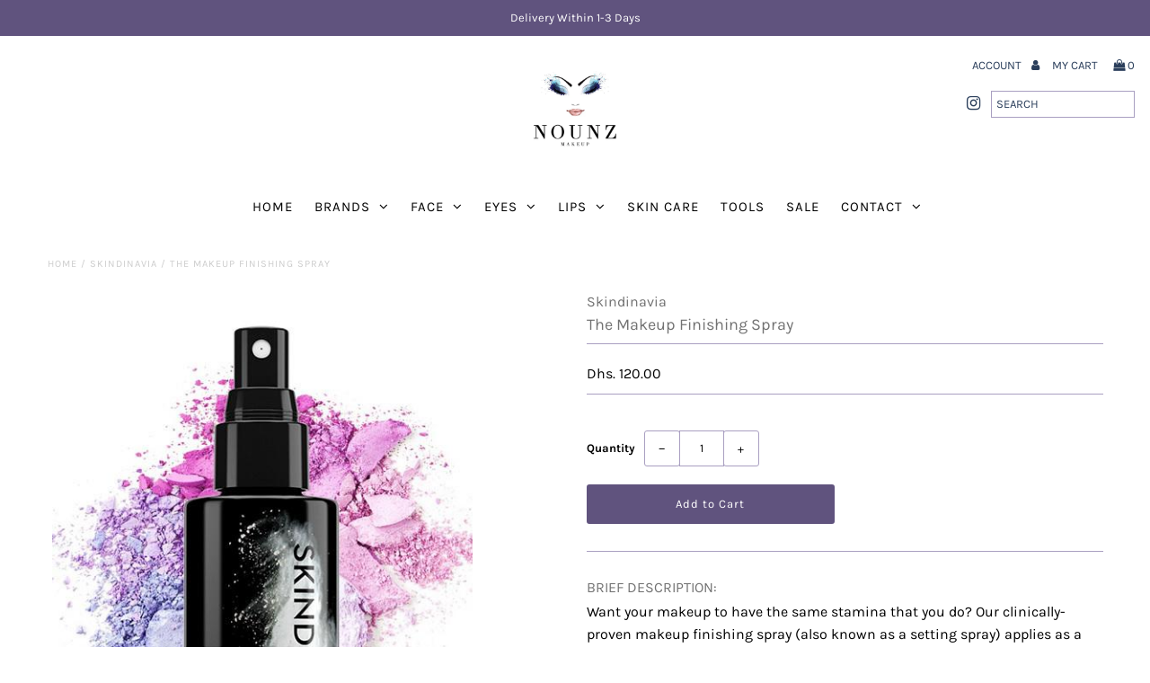

--- FILE ---
content_type: text/html; charset=utf-8
request_url: https://nounmakeup.com/products/the-makeup-finishing-spray
body_size: 16854
content:
<!DOCTYPE html>
<!--[if lt IE 7 ]><html class="ie ie6" lang="en"> <![endif]-->
<!--[if IE 7 ]><html class="ie ie7" lang="en"> <![endif]-->
<!--[if IE 8 ]><html class="ie ie8" lang="en"> <![endif]-->
<!--[if (gte IE 9)|!(IE)]><!--><html lang="en" class="no-js"> <!--<![endif]-->
<head>
  <meta charset="utf-8" />

  <!-- Add any tracking or verification meta content below this line -->
  <!-- Facebook or Google Analytics tracking should be placed in your Online store > Preferences and not your theme -->

  <!-- Meta content
================================================== -->

  <title>
    The Makeup Finishing Spray &ndash; nounmakeup
  </title>
  
  <meta name="description" content="BRIEF DESCRIPTION: Want your makeup to have the same stamina that you do? Our clinically-proven makeup finishing spray (also known as a setting spray) applies as a lightweight, breathable fine mist to set liquid and powder makeup and hold it in place for 16+ hours! MAKEUP SETTING SPRAY: Our makeup setting spray boasts " />
  
  <link rel="canonical" href="https://nounmakeup.com/products/the-makeup-finishing-spray" />

  

<meta property="og:type" content="product">
<meta property="og:title" content="The Makeup Finishing Spray">
<meta property="og:url" content="https://nounmakeup.com/products/the-makeup-finishing-spray">
<meta property="og:description" content="

BRIEF DESCRIPTION:

Want your makeup to have the same stamina that you do? Our clinically-proven makeup finishing spray (also known as a setting spray) applies as a lightweight, breathable fine mist to set liquid and powder makeup and hold it in place for 16+ hours!



MAKEUP SETTING SPRAY:

Our makeup setting spray boasts the ultimate extreme long wear set and hold with our patented slow release encapsulation formula that promises a finished look that doesn&#39;t compromise.



BEST MAKEUP FINISHING SPRAY:

The finishing spray originator and innovator, our Makeup Finishing Spray is a staple on Hollywood sets. Rest assured, this award-winning formula is one you can trust.
">

<meta property="og:image" content="http://nounmakeup.com/cdn/shop/products/setting-sprays-3__41603.1531422883.500.750_grande.jpg?v=1658156897">
<meta property="og:image:secure_url" content="https://nounmakeup.com/cdn/shop/products/setting-sprays-3__41603.1531422883.500.750_grande.jpg?v=1658156897">

<meta property="og:price:amount" content="120.00">
<meta property="og:price:currency" content="AED">

<meta property="og:site_name" content="nounmakeup">



<meta name="twitter:card" content="summary">


<meta name="twitter:site" content="@">


<meta name="twitter:title" content="The Makeup Finishing Spray">
<meta name="twitter:description" content="

BRIEF DESCRIPTION:

Want your makeup to have the same stamina that you do? Our clinically-proven makeup finishing spray (also known as a setting spray) applies as a lightweight, breathable fine mist">
<meta name="twitter:image" content="https://nounmakeup.com/cdn/shop/products/setting-sprays-3__41603.1531422883.500.750_large.jpg?v=1658156897">
<meta name="twitter:image:width" content="480">
<meta name="twitter:image:height" content="480">


  <!-- CSS
================================================== -->

  <link href="//nounmakeup.com/cdn/shop/t/3/assets/stylesheet.css?v=135531234589216909471759332628" rel="stylesheet" type="text/css" media="all" />
  <link href="//nounmakeup.com/cdn/shop/t/3/assets/font-awesome.css?v=98795270751561101151658225025" rel="stylesheet" type="text/css" media="all" />
  <link href="//nounmakeup.com/cdn/shop/t/3/assets/queries.css?v=174376438900035016401658422555" rel="stylesheet" type="text/css" media="all" />

  <!-- Typography
================================================== -->

    
    
  
  
  

  
  

  
    
  
  
     

  
     

  
    

  
       

  
    
  
  
  
  
  
  
  
  
      

  
   
  
  
     
  
  
      

  
   

  
   

  
   

  <!-- JS
================================================== -->

  <script src="//ajax.googleapis.com/ajax/libs/jquery/2.2.4/jquery.min.js" type="text/javascript"></script>
  <script src="//nounmakeup.com/cdn/shop/t/3/assets/eventemitter3.min.js?v=27939738353326123541669736403" type="text/javascript"></script>
<script src="//nounmakeup.com/cdn/shop/t/3/assets/theme.js?v=40737159406221353441699281939" type="text/javascript"></script>
  <script src="//nounmakeup.com/cdn/shopifycloud/storefront/assets/themes_support/option_selection-b017cd28.js" type="text/javascript"></script>
  <script src="//nounmakeup.com/cdn/shop/t/3/assets/jquery.fs.shifter.js?v=49917305197206640071658225024" type="text/javascript"></script>
  
  <meta name="viewport" content="width=device-width, initial-scale=1, maximum-scale=1, user-scalable=no">

  <!-- Favicons
================================================== -->

  <link rel="shortcut icon" href="//nounmakeup.com/cdn/shop/t/3/assets/favicon.png?v=181359385548161398101658225024">

  

  <script>window.performance && window.performance.mark && window.performance.mark('shopify.content_for_header.start');</script><meta id="shopify-digital-wallet" name="shopify-digital-wallet" content="/65499562228/digital_wallets/dialog">
<link rel="alternate" type="application/json+oembed" href="https://nounmakeup.com/products/the-makeup-finishing-spray.oembed">
<script async="async" src="/checkouts/internal/preloads.js?locale=en-AE"></script>
<script id="shopify-features" type="application/json">{"accessToken":"ff911468b0ecb3bc8c555790d44250fc","betas":["rich-media-storefront-analytics"],"domain":"nounmakeup.com","predictiveSearch":true,"shopId":65499562228,"locale":"en"}</script>
<script>var Shopify = Shopify || {};
Shopify.shop = "ns474.myshopify.com";
Shopify.locale = "en";
Shopify.currency = {"active":"AED","rate":"1.0"};
Shopify.country = "AE";
Shopify.theme = {"name":"Underground","id":134177849588,"schema_name":"Fashionopolism","schema_version":"5.4","theme_store_id":null,"role":"main"};
Shopify.theme.handle = "null";
Shopify.theme.style = {"id":null,"handle":null};
Shopify.cdnHost = "nounmakeup.com/cdn";
Shopify.routes = Shopify.routes || {};
Shopify.routes.root = "/";</script>
<script type="module">!function(o){(o.Shopify=o.Shopify||{}).modules=!0}(window);</script>
<script>!function(o){function n(){var o=[];function n(){o.push(Array.prototype.slice.apply(arguments))}return n.q=o,n}var t=o.Shopify=o.Shopify||{};t.loadFeatures=n(),t.autoloadFeatures=n()}(window);</script>
<script id="shop-js-analytics" type="application/json">{"pageType":"product"}</script>
<script defer="defer" async type="module" src="//nounmakeup.com/cdn/shopifycloud/shop-js/modules/v2/client.init-shop-cart-sync_BT-GjEfc.en.esm.js"></script>
<script defer="defer" async type="module" src="//nounmakeup.com/cdn/shopifycloud/shop-js/modules/v2/chunk.common_D58fp_Oc.esm.js"></script>
<script defer="defer" async type="module" src="//nounmakeup.com/cdn/shopifycloud/shop-js/modules/v2/chunk.modal_xMitdFEc.esm.js"></script>
<script type="module">
  await import("//nounmakeup.com/cdn/shopifycloud/shop-js/modules/v2/client.init-shop-cart-sync_BT-GjEfc.en.esm.js");
await import("//nounmakeup.com/cdn/shopifycloud/shop-js/modules/v2/chunk.common_D58fp_Oc.esm.js");
await import("//nounmakeup.com/cdn/shopifycloud/shop-js/modules/v2/chunk.modal_xMitdFEc.esm.js");

  window.Shopify.SignInWithShop?.initShopCartSync?.({"fedCMEnabled":true,"windoidEnabled":true});

</script>
<script id="__st">var __st={"a":65499562228,"offset":14400,"reqid":"87edd006-c3c5-4ee3-b0de-114c7f053fc9-1769344753","pageurl":"nounmakeup.com\/products\/the-makeup-finishing-spray","u":"72d1b38388f0","p":"product","rtyp":"product","rid":7774304272628};</script>
<script>window.ShopifyPaypalV4VisibilityTracking = true;</script>
<script id="captcha-bootstrap">!function(){'use strict';const t='contact',e='account',n='new_comment',o=[[t,t],['blogs',n],['comments',n],[t,'customer']],c=[[e,'customer_login'],[e,'guest_login'],[e,'recover_customer_password'],[e,'create_customer']],r=t=>t.map((([t,e])=>`form[action*='/${t}']:not([data-nocaptcha='true']) input[name='form_type'][value='${e}']`)).join(','),a=t=>()=>t?[...document.querySelectorAll(t)].map((t=>t.form)):[];function s(){const t=[...o],e=r(t);return a(e)}const i='password',u='form_key',d=['recaptcha-v3-token','g-recaptcha-response','h-captcha-response',i],f=()=>{try{return window.sessionStorage}catch{return}},m='__shopify_v',_=t=>t.elements[u];function p(t,e,n=!1){try{const o=window.sessionStorage,c=JSON.parse(o.getItem(e)),{data:r}=function(t){const{data:e,action:n}=t;return t[m]||n?{data:e,action:n}:{data:t,action:n}}(c);for(const[e,n]of Object.entries(r))t.elements[e]&&(t.elements[e].value=n);n&&o.removeItem(e)}catch(o){console.error('form repopulation failed',{error:o})}}const l='form_type',E='cptcha';function T(t){t.dataset[E]=!0}const w=window,h=w.document,L='Shopify',v='ce_forms',y='captcha';let A=!1;((t,e)=>{const n=(g='f06e6c50-85a8-45c8-87d0-21a2b65856fe',I='https://cdn.shopify.com/shopifycloud/storefront-forms-hcaptcha/ce_storefront_forms_captcha_hcaptcha.v1.5.2.iife.js',D={infoText:'Protected by hCaptcha',privacyText:'Privacy',termsText:'Terms'},(t,e,n)=>{const o=w[L][v],c=o.bindForm;if(c)return c(t,g,e,D).then(n);var r;o.q.push([[t,g,e,D],n]),r=I,A||(h.body.append(Object.assign(h.createElement('script'),{id:'captcha-provider',async:!0,src:r})),A=!0)});var g,I,D;w[L]=w[L]||{},w[L][v]=w[L][v]||{},w[L][v].q=[],w[L][y]=w[L][y]||{},w[L][y].protect=function(t,e){n(t,void 0,e),T(t)},Object.freeze(w[L][y]),function(t,e,n,w,h,L){const[v,y,A,g]=function(t,e,n){const i=e?o:[],u=t?c:[],d=[...i,...u],f=r(d),m=r(i),_=r(d.filter((([t,e])=>n.includes(e))));return[a(f),a(m),a(_),s()]}(w,h,L),I=t=>{const e=t.target;return e instanceof HTMLFormElement?e:e&&e.form},D=t=>v().includes(t);t.addEventListener('submit',(t=>{const e=I(t);if(!e)return;const n=D(e)&&!e.dataset.hcaptchaBound&&!e.dataset.recaptchaBound,o=_(e),c=g().includes(e)&&(!o||!o.value);(n||c)&&t.preventDefault(),c&&!n&&(function(t){try{if(!f())return;!function(t){const e=f();if(!e)return;const n=_(t);if(!n)return;const o=n.value;o&&e.removeItem(o)}(t);const e=Array.from(Array(32),(()=>Math.random().toString(36)[2])).join('');!function(t,e){_(t)||t.append(Object.assign(document.createElement('input'),{type:'hidden',name:u})),t.elements[u].value=e}(t,e),function(t,e){const n=f();if(!n)return;const o=[...t.querySelectorAll(`input[type='${i}']`)].map((({name:t})=>t)),c=[...d,...o],r={};for(const[a,s]of new FormData(t).entries())c.includes(a)||(r[a]=s);n.setItem(e,JSON.stringify({[m]:1,action:t.action,data:r}))}(t,e)}catch(e){console.error('failed to persist form',e)}}(e),e.submit())}));const S=(t,e)=>{t&&!t.dataset[E]&&(n(t,e.some((e=>e===t))),T(t))};for(const o of['focusin','change'])t.addEventListener(o,(t=>{const e=I(t);D(e)&&S(e,y())}));const B=e.get('form_key'),M=e.get(l),P=B&&M;t.addEventListener('DOMContentLoaded',(()=>{const t=y();if(P)for(const e of t)e.elements[l].value===M&&p(e,B);[...new Set([...A(),...v().filter((t=>'true'===t.dataset.shopifyCaptcha))])].forEach((e=>S(e,t)))}))}(h,new URLSearchParams(w.location.search),n,t,e,['guest_login'])})(!0,!0)}();</script>
<script integrity="sha256-4kQ18oKyAcykRKYeNunJcIwy7WH5gtpwJnB7kiuLZ1E=" data-source-attribution="shopify.loadfeatures" defer="defer" src="//nounmakeup.com/cdn/shopifycloud/storefront/assets/storefront/load_feature-a0a9edcb.js" crossorigin="anonymous"></script>
<script data-source-attribution="shopify.dynamic_checkout.dynamic.init">var Shopify=Shopify||{};Shopify.PaymentButton=Shopify.PaymentButton||{isStorefrontPortableWallets:!0,init:function(){window.Shopify.PaymentButton.init=function(){};var t=document.createElement("script");t.src="https://nounmakeup.com/cdn/shopifycloud/portable-wallets/latest/portable-wallets.en.js",t.type="module",document.head.appendChild(t)}};
</script>
<script data-source-attribution="shopify.dynamic_checkout.buyer_consent">
  function portableWalletsHideBuyerConsent(e){var t=document.getElementById("shopify-buyer-consent"),n=document.getElementById("shopify-subscription-policy-button");t&&n&&(t.classList.add("hidden"),t.setAttribute("aria-hidden","true"),n.removeEventListener("click",e))}function portableWalletsShowBuyerConsent(e){var t=document.getElementById("shopify-buyer-consent"),n=document.getElementById("shopify-subscription-policy-button");t&&n&&(t.classList.remove("hidden"),t.removeAttribute("aria-hidden"),n.addEventListener("click",e))}window.Shopify?.PaymentButton&&(window.Shopify.PaymentButton.hideBuyerConsent=portableWalletsHideBuyerConsent,window.Shopify.PaymentButton.showBuyerConsent=portableWalletsShowBuyerConsent);
</script>
<script data-source-attribution="shopify.dynamic_checkout.cart.bootstrap">document.addEventListener("DOMContentLoaded",(function(){function t(){return document.querySelector("shopify-accelerated-checkout-cart, shopify-accelerated-checkout")}if(t())Shopify.PaymentButton.init();else{new MutationObserver((function(e,n){t()&&(Shopify.PaymentButton.init(),n.disconnect())})).observe(document.body,{childList:!0,subtree:!0})}}));
</script>

<script>window.performance && window.performance.mark && window.performance.mark('shopify.content_for_header.end');</script>

<link href="https://monorail-edge.shopifysvc.com" rel="dns-prefetch">
<script>(function(){if ("sendBeacon" in navigator && "performance" in window) {try {var session_token_from_headers = performance.getEntriesByType('navigation')[0].serverTiming.find(x => x.name == '_s').description;} catch {var session_token_from_headers = undefined;}var session_cookie_matches = document.cookie.match(/_shopify_s=([^;]*)/);var session_token_from_cookie = session_cookie_matches && session_cookie_matches.length === 2 ? session_cookie_matches[1] : "";var session_token = session_token_from_headers || session_token_from_cookie || "";function handle_abandonment_event(e) {var entries = performance.getEntries().filter(function(entry) {return /monorail-edge.shopifysvc.com/.test(entry.name);});if (!window.abandonment_tracked && entries.length === 0) {window.abandonment_tracked = true;var currentMs = Date.now();var navigation_start = performance.timing.navigationStart;var payload = {shop_id: 65499562228,url: window.location.href,navigation_start,duration: currentMs - navigation_start,session_token,page_type: "product"};window.navigator.sendBeacon("https://monorail-edge.shopifysvc.com/v1/produce", JSON.stringify({schema_id: "online_store_buyer_site_abandonment/1.1",payload: payload,metadata: {event_created_at_ms: currentMs,event_sent_at_ms: currentMs}}));}}window.addEventListener('pagehide', handle_abandonment_event);}}());</script>
<script id="web-pixels-manager-setup">(function e(e,d,r,n,o){if(void 0===o&&(o={}),!Boolean(null===(a=null===(i=window.Shopify)||void 0===i?void 0:i.analytics)||void 0===a?void 0:a.replayQueue)){var i,a;window.Shopify=window.Shopify||{};var t=window.Shopify;t.analytics=t.analytics||{};var s=t.analytics;s.replayQueue=[],s.publish=function(e,d,r){return s.replayQueue.push([e,d,r]),!0};try{self.performance.mark("wpm:start")}catch(e){}var l=function(){var e={modern:/Edge?\/(1{2}[4-9]|1[2-9]\d|[2-9]\d{2}|\d{4,})\.\d+(\.\d+|)|Firefox\/(1{2}[4-9]|1[2-9]\d|[2-9]\d{2}|\d{4,})\.\d+(\.\d+|)|Chrom(ium|e)\/(9{2}|\d{3,})\.\d+(\.\d+|)|(Maci|X1{2}).+ Version\/(15\.\d+|(1[6-9]|[2-9]\d|\d{3,})\.\d+)([,.]\d+|)( \(\w+\)|)( Mobile\/\w+|) Safari\/|Chrome.+OPR\/(9{2}|\d{3,})\.\d+\.\d+|(CPU[ +]OS|iPhone[ +]OS|CPU[ +]iPhone|CPU IPhone OS|CPU iPad OS)[ +]+(15[._]\d+|(1[6-9]|[2-9]\d|\d{3,})[._]\d+)([._]\d+|)|Android:?[ /-](13[3-9]|1[4-9]\d|[2-9]\d{2}|\d{4,})(\.\d+|)(\.\d+|)|Android.+Firefox\/(13[5-9]|1[4-9]\d|[2-9]\d{2}|\d{4,})\.\d+(\.\d+|)|Android.+Chrom(ium|e)\/(13[3-9]|1[4-9]\d|[2-9]\d{2}|\d{4,})\.\d+(\.\d+|)|SamsungBrowser\/([2-9]\d|\d{3,})\.\d+/,legacy:/Edge?\/(1[6-9]|[2-9]\d|\d{3,})\.\d+(\.\d+|)|Firefox\/(5[4-9]|[6-9]\d|\d{3,})\.\d+(\.\d+|)|Chrom(ium|e)\/(5[1-9]|[6-9]\d|\d{3,})\.\d+(\.\d+|)([\d.]+$|.*Safari\/(?![\d.]+ Edge\/[\d.]+$))|(Maci|X1{2}).+ Version\/(10\.\d+|(1[1-9]|[2-9]\d|\d{3,})\.\d+)([,.]\d+|)( \(\w+\)|)( Mobile\/\w+|) Safari\/|Chrome.+OPR\/(3[89]|[4-9]\d|\d{3,})\.\d+\.\d+|(CPU[ +]OS|iPhone[ +]OS|CPU[ +]iPhone|CPU IPhone OS|CPU iPad OS)[ +]+(10[._]\d+|(1[1-9]|[2-9]\d|\d{3,})[._]\d+)([._]\d+|)|Android:?[ /-](13[3-9]|1[4-9]\d|[2-9]\d{2}|\d{4,})(\.\d+|)(\.\d+|)|Mobile Safari.+OPR\/([89]\d|\d{3,})\.\d+\.\d+|Android.+Firefox\/(13[5-9]|1[4-9]\d|[2-9]\d{2}|\d{4,})\.\d+(\.\d+|)|Android.+Chrom(ium|e)\/(13[3-9]|1[4-9]\d|[2-9]\d{2}|\d{4,})\.\d+(\.\d+|)|Android.+(UC? ?Browser|UCWEB|U3)[ /]?(15\.([5-9]|\d{2,})|(1[6-9]|[2-9]\d|\d{3,})\.\d+)\.\d+|SamsungBrowser\/(5\.\d+|([6-9]|\d{2,})\.\d+)|Android.+MQ{2}Browser\/(14(\.(9|\d{2,})|)|(1[5-9]|[2-9]\d|\d{3,})(\.\d+|))(\.\d+|)|K[Aa][Ii]OS\/(3\.\d+|([4-9]|\d{2,})\.\d+)(\.\d+|)/},d=e.modern,r=e.legacy,n=navigator.userAgent;return n.match(d)?"modern":n.match(r)?"legacy":"unknown"}(),u="modern"===l?"modern":"legacy",c=(null!=n?n:{modern:"",legacy:""})[u],f=function(e){return[e.baseUrl,"/wpm","/b",e.hashVersion,"modern"===e.buildTarget?"m":"l",".js"].join("")}({baseUrl:d,hashVersion:r,buildTarget:u}),m=function(e){var d=e.version,r=e.bundleTarget,n=e.surface,o=e.pageUrl,i=e.monorailEndpoint;return{emit:function(e){var a=e.status,t=e.errorMsg,s=(new Date).getTime(),l=JSON.stringify({metadata:{event_sent_at_ms:s},events:[{schema_id:"web_pixels_manager_load/3.1",payload:{version:d,bundle_target:r,page_url:o,status:a,surface:n,error_msg:t},metadata:{event_created_at_ms:s}}]});if(!i)return console&&console.warn&&console.warn("[Web Pixels Manager] No Monorail endpoint provided, skipping logging."),!1;try{return self.navigator.sendBeacon.bind(self.navigator)(i,l)}catch(e){}var u=new XMLHttpRequest;try{return u.open("POST",i,!0),u.setRequestHeader("Content-Type","text/plain"),u.send(l),!0}catch(e){return console&&console.warn&&console.warn("[Web Pixels Manager] Got an unhandled error while logging to Monorail."),!1}}}}({version:r,bundleTarget:l,surface:e.surface,pageUrl:self.location.href,monorailEndpoint:e.monorailEndpoint});try{o.browserTarget=l,function(e){var d=e.src,r=e.async,n=void 0===r||r,o=e.onload,i=e.onerror,a=e.sri,t=e.scriptDataAttributes,s=void 0===t?{}:t,l=document.createElement("script"),u=document.querySelector("head"),c=document.querySelector("body");if(l.async=n,l.src=d,a&&(l.integrity=a,l.crossOrigin="anonymous"),s)for(var f in s)if(Object.prototype.hasOwnProperty.call(s,f))try{l.dataset[f]=s[f]}catch(e){}if(o&&l.addEventListener("load",o),i&&l.addEventListener("error",i),u)u.appendChild(l);else{if(!c)throw new Error("Did not find a head or body element to append the script");c.appendChild(l)}}({src:f,async:!0,onload:function(){if(!function(){var e,d;return Boolean(null===(d=null===(e=window.Shopify)||void 0===e?void 0:e.analytics)||void 0===d?void 0:d.initialized)}()){var d=window.webPixelsManager.init(e)||void 0;if(d){var r=window.Shopify.analytics;r.replayQueue.forEach((function(e){var r=e[0],n=e[1],o=e[2];d.publishCustomEvent(r,n,o)})),r.replayQueue=[],r.publish=d.publishCustomEvent,r.visitor=d.visitor,r.initialized=!0}}},onerror:function(){return m.emit({status:"failed",errorMsg:"".concat(f," has failed to load")})},sri:function(e){var d=/^sha384-[A-Za-z0-9+/=]+$/;return"string"==typeof e&&d.test(e)}(c)?c:"",scriptDataAttributes:o}),m.emit({status:"loading"})}catch(e){m.emit({status:"failed",errorMsg:(null==e?void 0:e.message)||"Unknown error"})}}})({shopId: 65499562228,storefrontBaseUrl: "https://nounmakeup.com",extensionsBaseUrl: "https://extensions.shopifycdn.com/cdn/shopifycloud/web-pixels-manager",monorailEndpoint: "https://monorail-edge.shopifysvc.com/unstable/produce_batch",surface: "storefront-renderer",enabledBetaFlags: ["2dca8a86"],webPixelsConfigList: [{"id":"shopify-app-pixel","configuration":"{}","eventPayloadVersion":"v1","runtimeContext":"STRICT","scriptVersion":"0450","apiClientId":"shopify-pixel","type":"APP","privacyPurposes":["ANALYTICS","MARKETING"]},{"id":"shopify-custom-pixel","eventPayloadVersion":"v1","runtimeContext":"LAX","scriptVersion":"0450","apiClientId":"shopify-pixel","type":"CUSTOM","privacyPurposes":["ANALYTICS","MARKETING"]}],isMerchantRequest: false,initData: {"shop":{"name":"nounmakeup","paymentSettings":{"currencyCode":"AED"},"myshopifyDomain":"ns474.myshopify.com","countryCode":"AE","storefrontUrl":"https:\/\/nounmakeup.com"},"customer":null,"cart":null,"checkout":null,"productVariants":[{"price":{"amount":120.0,"currencyCode":"AED"},"product":{"title":"The Makeup Finishing Spray","vendor":"Skindinavia","id":"7774304272628","untranslatedTitle":"The Makeup Finishing Spray","url":"\/products\/the-makeup-finishing-spray","type":"Skindinavia"},"id":"43081034531060","image":{"src":"\/\/nounmakeup.com\/cdn\/shop\/products\/setting-sprays-3__41603.1531422883.500.750.jpg?v=1658156897"},"sku":"","title":"Default Title","untranslatedTitle":"Default Title"}],"purchasingCompany":null},},"https://nounmakeup.com/cdn","fcfee988w5aeb613cpc8e4bc33m6693e112",{"modern":"","legacy":""},{"shopId":"65499562228","storefrontBaseUrl":"https:\/\/nounmakeup.com","extensionBaseUrl":"https:\/\/extensions.shopifycdn.com\/cdn\/shopifycloud\/web-pixels-manager","surface":"storefront-renderer","enabledBetaFlags":"[\"2dca8a86\"]","isMerchantRequest":"false","hashVersion":"fcfee988w5aeb613cpc8e4bc33m6693e112","publish":"custom","events":"[[\"page_viewed\",{}],[\"product_viewed\",{\"productVariant\":{\"price\":{\"amount\":120.0,\"currencyCode\":\"AED\"},\"product\":{\"title\":\"The Makeup Finishing Spray\",\"vendor\":\"Skindinavia\",\"id\":\"7774304272628\",\"untranslatedTitle\":\"The Makeup Finishing Spray\",\"url\":\"\/products\/the-makeup-finishing-spray\",\"type\":\"Skindinavia\"},\"id\":\"43081034531060\",\"image\":{\"src\":\"\/\/nounmakeup.com\/cdn\/shop\/products\/setting-sprays-3__41603.1531422883.500.750.jpg?v=1658156897\"},\"sku\":\"\",\"title\":\"Default Title\",\"untranslatedTitle\":\"Default Title\"}}]]"});</script><script>
  window.ShopifyAnalytics = window.ShopifyAnalytics || {};
  window.ShopifyAnalytics.meta = window.ShopifyAnalytics.meta || {};
  window.ShopifyAnalytics.meta.currency = 'AED';
  var meta = {"product":{"id":7774304272628,"gid":"gid:\/\/shopify\/Product\/7774304272628","vendor":"Skindinavia","type":"Skindinavia","handle":"the-makeup-finishing-spray","variants":[{"id":43081034531060,"price":12000,"name":"The Makeup Finishing Spray","public_title":null,"sku":""}],"remote":false},"page":{"pageType":"product","resourceType":"product","resourceId":7774304272628,"requestId":"87edd006-c3c5-4ee3-b0de-114c7f053fc9-1769344753"}};
  for (var attr in meta) {
    window.ShopifyAnalytics.meta[attr] = meta[attr];
  }
</script>
<script class="analytics">
  (function () {
    var customDocumentWrite = function(content) {
      var jquery = null;

      if (window.jQuery) {
        jquery = window.jQuery;
      } else if (window.Checkout && window.Checkout.$) {
        jquery = window.Checkout.$;
      }

      if (jquery) {
        jquery('body').append(content);
      }
    };

    var hasLoggedConversion = function(token) {
      if (token) {
        return document.cookie.indexOf('loggedConversion=' + token) !== -1;
      }
      return false;
    }

    var setCookieIfConversion = function(token) {
      if (token) {
        var twoMonthsFromNow = new Date(Date.now());
        twoMonthsFromNow.setMonth(twoMonthsFromNow.getMonth() + 2);

        document.cookie = 'loggedConversion=' + token + '; expires=' + twoMonthsFromNow;
      }
    }

    var trekkie = window.ShopifyAnalytics.lib = window.trekkie = window.trekkie || [];
    if (trekkie.integrations) {
      return;
    }
    trekkie.methods = [
      'identify',
      'page',
      'ready',
      'track',
      'trackForm',
      'trackLink'
    ];
    trekkie.factory = function(method) {
      return function() {
        var args = Array.prototype.slice.call(arguments);
        args.unshift(method);
        trekkie.push(args);
        return trekkie;
      };
    };
    for (var i = 0; i < trekkie.methods.length; i++) {
      var key = trekkie.methods[i];
      trekkie[key] = trekkie.factory(key);
    }
    trekkie.load = function(config) {
      trekkie.config = config || {};
      trekkie.config.initialDocumentCookie = document.cookie;
      var first = document.getElementsByTagName('script')[0];
      var script = document.createElement('script');
      script.type = 'text/javascript';
      script.onerror = function(e) {
        var scriptFallback = document.createElement('script');
        scriptFallback.type = 'text/javascript';
        scriptFallback.onerror = function(error) {
                var Monorail = {
      produce: function produce(monorailDomain, schemaId, payload) {
        var currentMs = new Date().getTime();
        var event = {
          schema_id: schemaId,
          payload: payload,
          metadata: {
            event_created_at_ms: currentMs,
            event_sent_at_ms: currentMs
          }
        };
        return Monorail.sendRequest("https://" + monorailDomain + "/v1/produce", JSON.stringify(event));
      },
      sendRequest: function sendRequest(endpointUrl, payload) {
        // Try the sendBeacon API
        if (window && window.navigator && typeof window.navigator.sendBeacon === 'function' && typeof window.Blob === 'function' && !Monorail.isIos12()) {
          var blobData = new window.Blob([payload], {
            type: 'text/plain'
          });

          if (window.navigator.sendBeacon(endpointUrl, blobData)) {
            return true;
          } // sendBeacon was not successful

        } // XHR beacon

        var xhr = new XMLHttpRequest();

        try {
          xhr.open('POST', endpointUrl);
          xhr.setRequestHeader('Content-Type', 'text/plain');
          xhr.send(payload);
        } catch (e) {
          console.log(e);
        }

        return false;
      },
      isIos12: function isIos12() {
        return window.navigator.userAgent.lastIndexOf('iPhone; CPU iPhone OS 12_') !== -1 || window.navigator.userAgent.lastIndexOf('iPad; CPU OS 12_') !== -1;
      }
    };
    Monorail.produce('monorail-edge.shopifysvc.com',
      'trekkie_storefront_load_errors/1.1',
      {shop_id: 65499562228,
      theme_id: 134177849588,
      app_name: "storefront",
      context_url: window.location.href,
      source_url: "//nounmakeup.com/cdn/s/trekkie.storefront.8d95595f799fbf7e1d32231b9a28fd43b70c67d3.min.js"});

        };
        scriptFallback.async = true;
        scriptFallback.src = '//nounmakeup.com/cdn/s/trekkie.storefront.8d95595f799fbf7e1d32231b9a28fd43b70c67d3.min.js';
        first.parentNode.insertBefore(scriptFallback, first);
      };
      script.async = true;
      script.src = '//nounmakeup.com/cdn/s/trekkie.storefront.8d95595f799fbf7e1d32231b9a28fd43b70c67d3.min.js';
      first.parentNode.insertBefore(script, first);
    };
    trekkie.load(
      {"Trekkie":{"appName":"storefront","development":false,"defaultAttributes":{"shopId":65499562228,"isMerchantRequest":null,"themeId":134177849588,"themeCityHash":"16390454201010916902","contentLanguage":"en","currency":"AED","eventMetadataId":"2429ff41-a3ba-48ae-ba09-eb6777cb76ad"},"isServerSideCookieWritingEnabled":true,"monorailRegion":"shop_domain","enabledBetaFlags":["65f19447"]},"Session Attribution":{},"S2S":{"facebookCapiEnabled":false,"source":"trekkie-storefront-renderer","apiClientId":580111}}
    );

    var loaded = false;
    trekkie.ready(function() {
      if (loaded) return;
      loaded = true;

      window.ShopifyAnalytics.lib = window.trekkie;

      var originalDocumentWrite = document.write;
      document.write = customDocumentWrite;
      try { window.ShopifyAnalytics.merchantGoogleAnalytics.call(this); } catch(error) {};
      document.write = originalDocumentWrite;

      window.ShopifyAnalytics.lib.page(null,{"pageType":"product","resourceType":"product","resourceId":7774304272628,"requestId":"87edd006-c3c5-4ee3-b0de-114c7f053fc9-1769344753","shopifyEmitted":true});

      var match = window.location.pathname.match(/checkouts\/(.+)\/(thank_you|post_purchase)/)
      var token = match? match[1]: undefined;
      if (!hasLoggedConversion(token)) {
        setCookieIfConversion(token);
        window.ShopifyAnalytics.lib.track("Viewed Product",{"currency":"AED","variantId":43081034531060,"productId":7774304272628,"productGid":"gid:\/\/shopify\/Product\/7774304272628","name":"The Makeup Finishing Spray","price":"120.00","sku":"","brand":"Skindinavia","variant":null,"category":"Skindinavia","nonInteraction":true,"remote":false},undefined,undefined,{"shopifyEmitted":true});
      window.ShopifyAnalytics.lib.track("monorail:\/\/trekkie_storefront_viewed_product\/1.1",{"currency":"AED","variantId":43081034531060,"productId":7774304272628,"productGid":"gid:\/\/shopify\/Product\/7774304272628","name":"The Makeup Finishing Spray","price":"120.00","sku":"","brand":"Skindinavia","variant":null,"category":"Skindinavia","nonInteraction":true,"remote":false,"referer":"https:\/\/nounmakeup.com\/products\/the-makeup-finishing-spray"});
      }
    });


        var eventsListenerScript = document.createElement('script');
        eventsListenerScript.async = true;
        eventsListenerScript.src = "//nounmakeup.com/cdn/shopifycloud/storefront/assets/shop_events_listener-3da45d37.js";
        document.getElementsByTagName('head')[0].appendChild(eventsListenerScript);

})();</script>
<script
  defer
  src="https://nounmakeup.com/cdn/shopifycloud/perf-kit/shopify-perf-kit-3.0.4.min.js"
  data-application="storefront-renderer"
  data-shop-id="65499562228"
  data-render-region="gcp-us-east1"
  data-page-type="product"
  data-theme-instance-id="134177849588"
  data-theme-name="Fashionopolism"
  data-theme-version="5.4"
  data-monorail-region="shop_domain"
  data-resource-timing-sampling-rate="10"
  data-shs="true"
  data-shs-beacon="true"
  data-shs-export-with-fetch="true"
  data-shs-logs-sample-rate="1"
  data-shs-beacon-endpoint="https://nounmakeup.com/api/collect"
></script>
</head>

<body class="gridlock shifter product">
  <div id="CartDrawer" class="drawer drawer--right">
  <div class="drawer__header">
    <div class="table-cell">
    <h3>My Cart</h3>
    </div>
    <div class="table-cell">
    <span class="drawer__close js-drawer-close">
        Close
    </span>
    </div>
  </div>
  <div id="CartContainer"></div>
</div>
  <div id="shopify-section-mobile-navigation" class="shopify-section"><nav class="shifter-navigation no-fouc" data-section-id="mobile-navigation" data-section-type="mobile-navigation">
  <div class="search">
    <form action="/search" method="get">
      <input type="text" name="q" id="q" placeholder="SEARCH" />
    </form>
  </div>

  <ul id="accordion">
    
    
    
    <li><a href="/">Home</a></li>
    
    
    
    <li class="accordion-toggle" aria-haspopup="true" aria-expanded="false"><a href="/collections">Brands</a></li>
    <div class="accordion-content">
      <ul class="sub">
        
        
        <li><a href="/collections/anastasia-beverly-hills">Anastasia Beverly Hills</a></li>
        
        
        
        <li><a href="/collections/ben-nye">Ben Nye</a></li>
        
        
        
        <li><a href="/collections/benefit-cosmetics">Benefit Cosmetics</a></li>
        
        
        
        <li><a href="/collections/charlotte-tilbury">Charlotte Tilbury</a></li>
        
        
        
        <li><a href="/collections/clinique">Clinique</a></li>
        
        
        
        <li><a href="/collections/colour-pop">Colour Pop</a></li>
        
        
        
        <li><a href="/collections/derma-doctor">Derma Doctor</a></li>
        
        
        
        <li><a href="/collections/dior-makeup">Dior Makeup</a></li>
        
        
        
        <li><a href="/collections/dose-of-colors">Dose Of Colors</a></li>
        
        
        
        <li><a href="/collections/drunk-elephant">Drunk Elephant</a></li>
        
        
        
        <li><a href="/collections/easy-way">Easy Way</a></li>
        
        
        
        <li><a href="/collections/elf-cosmetics">Elf Cosmetics</a></li>
        
        
        
        <li><a href="/collections/espressoh">Espressoh</a></li>
        
        
        
        <li><a href="/collections/fenty-beauty">Fenty Beauty</a></li>
        
        
        
        <li><a href="/collections/girlactik">Girlactik</a></li>
        
        
        
        <li><a href="/collections/graftobian">Graftobian</a></li>
        
        
        
        <li><a href="/collections/haus-labs">Haus Labs By Lady Gagag</a></li>
        
        
        
        <li><a href="/collections/hourglass">Hourglass</a></li>
        
        
        
        <li><a href="/collections/huda-beauty">Huda Beauty</a></li>
        
        
        
        <li><a href="/collections/junno-co">Juno &amp; Co.</a></li>
        
        
        
        <li><a href="/collections/kryolan">Kryolan</a></li>
        
        
        
        <li><a href="/collections/kylie-cosmetics">Kylie Cosmetics</a></li>
        
        
        
        <li><a href="/collections/l-a-girl">L. A. Girl</a></li>
        
        
        
        <li><a href="/collections/laneige">Laneige</a></li>
        
        
        
        <li><a href="/collections/m-asam">M. Asam</a></li>
        
        
        
        <li><a href="/collections/makeup-by-mario">Makeup By Mario</a></li>
        
        
        
        <li><a href="/collections/marble">Marble</a></li>
        
        
        
        <li><a href="/collections/mavala">Mavala</a></li>
        
        
        
        <li><a href="/collections/milk-makeup">Milk Makeup</a></li>
        
        
        
        <li><a href="/collections/morphe">Morphe</a></li>
        
        
        
        <li><a href="/collections/nars">Nars</a></li>
        
        
        
        <li><a href="/collections/naturium">Naturium</a></li>
        
        
        
        <li><a href="/collections/nora-bo-awadh">Nora Bo Awadh</a></li>
        
        
        
        <li><a href="/collections/one-size">One Size</a></li>
        
        
        
        <li><a href="/collections/patrick-ta">Patrick ta</a></li>
        
        
        
        <li><a href="/collections/plouise-makeup">PLOUISE Makeup</a></li>
        
        
        
        <li><a href="/collections/r-e-m-beauty">r.e.m. beauty</a></li>
        
        
        
        <li><a href="/collections/rare-beauty">Rare Beauty</a></li>
        
        
        
        <li><a href="/collections/real-techniques">Real Techniques</a></li>
        
        
        
        <li><a href="/collections/refy-beauty">Refy Beauty</a></li>
        
        
        
        <li><a href="/collections/rhode">Rhode</a></li>
        
        
        
        <li><a href="/collections/saie">Saie</a></li>
        
        
        
        <li><a href="/collections/skindinavia">Skindinavia</a></li>
        
        
        
        <li><a href="/collections/summer-fridays">Summer Fridays</a></li>
        
        
        
        <li><a href="/collections/the-balm">The Balm</a></li>
        
        
        
        <li><a href="/collections/too-faced">Too Faced</a></li>
        
        
        
        <li><a href="/collections/tower-28-beauty">Tower 28 Beauty</a></li>
        
        
        
        <li><a href="/collections/the-ordinary">The Ordinary</a></li>
        
        
        
        <li><a href="/collections/urban-decay">Urban Decay</a></li>
        
        
        
        <li><a href="/collections/west-barn-co">West Barn Co</a></li>
        
        
        
        <li><a href="/collections/yves-saint-laurent">Yves Saint Laurent</a></li>
        
        
      </ul>
    </div>
    
    
    
    <li class="accordion-toggle" aria-haspopup="true" aria-expanded="false"><a href="/collections/face">Face</a></li>
    <div class="accordion-content">
      <ul class="sub">
        
        
        <li><a href="/collections/blush">Blush</a></li>
        
        
        
        <li><a href="/collections/concealer">Concealer</a></li>
        
        
        
        <li><a href="/collections/contour-bronzer">Contour &amp; Bronzer</a></li>
        
        
        
        <li><a href="/collections/foundation">Foundation</a></li>
        
        
        
        <li><a href="/collections/highlight">Highlighter</a></li>
        
        
        
        <li><a href="/collections/powder">Powder</a></li>
        
        
        
        <li><a href="/collections/primer">Primer</a></li>
        
        
        
        <li><a href="/collections/setting-spray">Setting Spray</a></li>
        
        
      </ul>
    </div>
    
    
    
    <li class="accordion-toggle" aria-haspopup="true" aria-expanded="false"><a href="/collections/eyes">Eyes</a></li>
    <div class="accordion-content">
      <ul class="sub">
        
        
        <li><a href="/collections/eyebrows">EyeBrows</a></li>
        
        
        
        <li><a href="/collections/eyeliner">Eyeliner</a></li>
        
        
        
        <li><a href="/collections/eyeshadow">Eyeshadow</a></li>
        
        
        
        <li><a href="/collections/mascara">Mascara</a></li>
        
        
      </ul>
    </div>
    
    
    
    <li class="accordion-toggle" aria-haspopup="true" aria-expanded="false"><a href="/collections/lips">Lips</a></li>
    <div class="accordion-content">
      <ul class="sub">
        
        
        <li><a href="/collections/lip-gloss">Lip Gloss</a></li>
        
        
        
        <li><a href="/collections/lip-liner">Lip Liner</a></li>
        
        
        
        <li><a href="/collections/lip-oil">Lip Oil</a></li>
        
        
        
        <li><a href="/collections/lip-tint">Lip Tint</a></li>
        
        
        
        <li><a href="/collections/lipstick">Lipstick</a></li>
        
        
        
        <li><a href="/collections/liquid-lipstick">Liquid Lipstick</a></li>
        
        
      </ul>
    </div>
    
    
    
    <li><a href="/collections/skin-care">Skin Care</a></li>
    
    
    
    <li><a href="/collections/tools">Tools</a></li>
    
    
    
    <li><a href="/collections/sale">Sale</a></li>
    
    
    
    <li class="accordion-toggle" aria-haspopup="true" aria-expanded="false"><a href="/pages/contact">Contact</a></li>
    <div class="accordion-content">
      <ul class="sub">
        
        
        <li><a href="/collections/rare-beauty">Rare Beauty</a></li>
        
        
      </ul>
    </div>
    
    
  </ul>
</nav>



</div>
  <div class="shifter-page is-moved-by-drawer" id="PageContainer">
    <div class="page-wrap">
      <div id="shopify-section-header" class="shopify-section"><div class="header-section" data-section-id="header" data-section-type="header-section"><div id="top-bar" class="gridlock-fluid">
        <div class="row">
        <div class="row">
          <div class="desktop-12 tablet-6 mobile-3">Delivery Within 1-3 Days
</div>
        </div>
        </div>
      </div><header class="gridlock-fluid">
      <div class="row">
      <div id="identity" class="row">
        <div id="logo" class="desktop-4 desktop-push-4 tablet-6 mobile-3">
          
<a href="/">
            <img src="//nounmakeup.com/cdn/shop/files/IMG_4857_600x.jpg?v=1658230701" alt="nounmakeup" itemprop="logo">
          </a>
          
        </div>

        <div class="desktop-4 tablet-6 mobile-3">
          <ul id="cart" class="tablet-3">
            
            <li>
              
              <a href="/account/login">ACCOUNT  <i class="fa fa-user"></i></a>
              
            </li>
            
            
            <li class="cart-overview">
              <a href="/cart" class="site-header__cart-toggle js-drawer-open-right" aria-controls="CartDrawer" aria-expanded="false">
                <span class="cart-words">My Cart</span>
                &nbsp; <i class="fa fa-shopping-bag" aria-hidden="true"></i>
                <span class="CartCount">0</span>
              </a>
            </li>
            <li class="shifter-handle"><i class="fa fa-bars" aria-hidden="true"></i></li>
          </ul>

          <ul id="social-links" class="tablet-3">
            
              












    <li>
      <a href="//instagram.com/https://www.instagram.com/nounzmakeup/" target="_blank">
        <i class="fa fa-instagram fa-2x"></i>
      </a>
    </li>


            
            
              <li class="searchbox">
                <form action="/search" method="get">
                  <input type="text" name="q" id="q" placeholder="SEARCH" />
                </form>
              </li>
            
          </ul>
        </div>
      </div>
      </div>
    </header>

    <nav id="nav"  class="gridlock-fluid">
  <div class="row">
  <div id="navigation" class="row">
    <ul id="nav" class="desktop-12 mobile-3">
      
      

      
      
      
      <li><a href="/" title="">Home</a></li>
      
      

      
      
      
        <!-- How many links to show per column -->
        
        <!-- How many links in this list -->
        
        <!-- Number of links divided by number per column -->
        
        <!-- Modulo balance of total links divided by links per column -->
        
        <!-- Calculate the modulo offset -->
        

        

      <!-- Start math for calculated multi column dropdowns -->
      <li class="dropdown has_sub_menu" aria-haspopup="true" aria-expanded="false"><a href="/collections" title="">Brands</a>
        
		      

<ul class="megamenu">
  <div class="mega-container">
    <span class="desktop-12 tablet-6">
      
      
      
      
      
      
      <!-- Start Megamenu Inner Links -->
      <li class="desktop-3">
        <ul class="mega-stack">
          
          <li class="sub_link"><a href="/collections/anastasia-beverly-hills">Anastasia Beverly Hills</a>

            

          </li>
          
          <li class="sub_link"><a href="/collections/ben-nye">Ben Nye</a>

            

          </li>
          
          <li class="sub_link"><a href="/collections/benefit-cosmetics">Benefit Cosmetics</a>

            

          </li>
          
          <li class="sub_link"><a href="/collections/charlotte-tilbury">Charlotte Tilbury</a>

            

          </li>
          
          <li class="sub_link"><a href="/collections/clinique">Clinique</a>

            

          </li>
          
          <li class="sub_link"><a href="/collections/colour-pop">Colour Pop</a>

            

          </li>
          
          <li class="sub_link"><a href="/collections/derma-doctor">Derma Doctor</a>

            

          </li>
          
          <li class="sub_link"><a href="/collections/dior-makeup">Dior Makeup</a>

            

          </li>
          
          <li class="sub_link"><a href="/collections/dose-of-colors">Dose Of Colors</a>

            

          </li>
          
          <li class="sub_link"><a href="/collections/drunk-elephant">Drunk Elephant</a>

            

          </li>
          
          <li class="sub_link"><a href="/collections/easy-way">Easy Way</a>

            

          </li>
          
          <li class="sub_link"><a href="/collections/elf-cosmetics">Elf Cosmetics</a>

            

          </li>
          
          <li class="sub_link"><a href="/collections/espressoh">Espressoh</a>

            

          </li>
          
          <li class="sub_link"><a href="/collections/fenty-beauty">Fenty Beauty</a>

            

          </li>
          
          <li class="sub_link"><a href="/collections/girlactik">Girlactik</a>

            

          </li>
          
        </ul>
      </li>
      
      <li class="desktop-3">
        <ul class="mega-stack">
          
          <li class="sub_link"><a href="/collections/graftobian">Graftobian</a>

            

          </li>
          
          <li class="sub_link"><a href="/collections/haus-labs">Haus Labs By Lady Gagag</a>

            

          </li>
          
          <li class="sub_link"><a href="/collections/hourglass">Hourglass</a>

            

          </li>
          
          <li class="sub_link"><a href="/collections/huda-beauty">Huda Beauty</a>

            

          </li>
          
          <li class="sub_link"><a href="/collections/junno-co">Juno & Co.</a>

            

          </li>
          
          <li class="sub_link"><a href="/collections/kryolan">Kryolan</a>

            

          </li>
          
          <li class="sub_link"><a href="/collections/kylie-cosmetics">Kylie Cosmetics</a>

            

          </li>
          
          <li class="sub_link"><a href="/collections/l-a-girl">L. A. Girl</a>

            

          </li>
          
          <li class="sub_link"><a href="/collections/laneige">Laneige</a>

            

          </li>
          
          <li class="sub_link"><a href="/collections/m-asam">M. Asam</a>

            

          </li>
          
          <li class="sub_link"><a href="/collections/makeup-by-mario">Makeup By Mario</a>

            

          </li>
          
          <li class="sub_link"><a href="/collections/marble">Marble</a>

            

          </li>
          
          <li class="sub_link"><a href="/collections/mavala">Mavala</a>

            

          </li>
          
          <li class="sub_link"><a href="/collections/milk-makeup">Milk Makeup</a>

            

          </li>
          
          <li class="sub_link"><a href="/collections/morphe">Morphe</a>

            

          </li>
          
        </ul>
      </li>
      
      
      <li class="desktop-3">
        <ul class="mega-stack">
          
          <li class="sub_link"><a href="/collections/nars">Nars</a>

            

          </li>
          
          <li class="sub_link"><a href="/collections/naturium">Naturium</a>

            

          </li>
          
          <li class="sub_link"><a href="/collections/nora-bo-awadh">Nora Bo Awadh</a>

            

          </li>
          
          <li class="sub_link"><a href="/collections/one-size">One Size</a>

            

          </li>
          
          <li class="sub_link"><a href="/collections/patrick-ta">Patrick ta</a>

            

          </li>
          
          <li class="sub_link"><a href="/collections/plouise-makeup">PLOUISE Makeup</a>

            

          </li>
          
          <li class="sub_link"><a href="/collections/r-e-m-beauty">r.e.m. beauty</a>

            

          </li>
          
          <li class="sub_link"><a href="/collections/rare-beauty">Rare Beauty</a>

            

          </li>
          
          <li class="sub_link"><a href="/collections/real-techniques">Real Techniques</a>

            

          </li>
          
          <li class="sub_link"><a href="/collections/refy-beauty">Refy Beauty</a>

            

          </li>
          
          <li class="sub_link"><a href="/collections/rhode">Rhode</a>

            

          </li>
          
          <li class="sub_link"><a href="/collections/saie">Saie</a>

            

          </li>
          
          <li class="sub_link"><a href="/collections/skindinavia">Skindinavia</a>

            

          </li>
          
          <li class="sub_link"><a href="/collections/summer-fridays">Summer Fridays</a>

            

          </li>
          
          <li class="sub_link"><a href="/collections/the-balm">The Balm</a>

            

          </li>
          
        </ul>
      </li>
      
      
      
      <li class="desktop-3">
        <ul class="mega-stack">
          
          <li class="sub_link"><a href="/collections/too-faced">Too Faced</a>

            

          </li>
          
          <li class="sub_link"><a href="/collections/tower-28-beauty">Tower 28 Beauty</a>

            

          </li>
          
          <li class="sub_link"><a href="/collections/the-ordinary">The Ordinary</a>

            

          </li>
          
          <li class="sub_link"><a href="/collections/urban-decay">Urban Decay</a>

            

          </li>
          
          <li class="sub_link"><a href="/collections/west-barn-co">West Barn Co</a>

            

          </li>
          
          <li class="sub_link"><a href="/collections/yves-saint-laurent">Yves Saint Laurent</a>

            

          </li>
          
        </ul>
      </li>
      
      
    </span>
  </div>
</ul>

        <!-- if the list is less than the chosen number -->
        
      </li>
      <!-- stop doing the math -->
      
      

      
      
      
        <!-- How many links to show per column -->
        
        <!-- How many links in this list -->
        
        <!-- Number of links divided by number per column -->
        
        <!-- Modulo balance of total links divided by links per column -->
        
        <!-- Calculate the modulo offset -->
        

        

      <!-- Start math for calculated multi column dropdowns -->
      <li class="dropdown has_sub_menu" aria-haspopup="true" aria-expanded="false"><a href="/collections/face" title="">Face</a>
        
        <ul class="submenu">
        
          <li class="has_sub_menu" aria-haspopup="true" aria-expanded="false"><a href="/collections/blush">Blush</a>
             
          </li>
          
          <li class="has_sub_menu" aria-haspopup="true" aria-expanded="false"><a href="/collections/concealer">Concealer</a>
             
          </li>
          
          <li class="has_sub_menu" aria-haspopup="true" aria-expanded="false"><a href="/collections/contour-bronzer">Contour & Bronzer</a>
             
          </li>
          
          <li class="has_sub_menu" aria-haspopup="true" aria-expanded="false"><a href="/collections/foundation">Foundation</a>
             
          </li>
          
          <li class="has_sub_menu" aria-haspopup="true" aria-expanded="false"><a href="/collections/highlight">Highlighter</a>
             
          </li>
          
          <li class="has_sub_menu" aria-haspopup="true" aria-expanded="false"><a href="/collections/powder">Powder</a>
             
          </li>
          
          <li class="has_sub_menu" aria-haspopup="true" aria-expanded="false"><a href="/collections/primer">Primer</a>
             
          </li>
          
          <li class="has_sub_menu" aria-haspopup="true" aria-expanded="false"><a href="/collections/setting-spray">Setting Spray</a>
             
          </li>
          
        </ul>
        
      </li>
      <!-- stop doing the math -->
      
      

      
      
      
        <!-- How many links to show per column -->
        
        <!-- How many links in this list -->
        
        <!-- Number of links divided by number per column -->
        
        <!-- Modulo balance of total links divided by links per column -->
        
        <!-- Calculate the modulo offset -->
        

        

      <!-- Start math for calculated multi column dropdowns -->
      <li class="dropdown has_sub_menu" aria-haspopup="true" aria-expanded="false"><a href="/collections/eyes" title="">Eyes</a>
        
        <ul class="submenu">
        
          <li class="has_sub_menu" aria-haspopup="true" aria-expanded="false"><a href="/collections/eyebrows">EyeBrows</a>
             
          </li>
          
          <li class="has_sub_menu" aria-haspopup="true" aria-expanded="false"><a href="/collections/eyeliner">Eyeliner</a>
             
          </li>
          
          <li class="has_sub_menu" aria-haspopup="true" aria-expanded="false"><a href="/collections/eyeshadow">Eyeshadow</a>
             
          </li>
          
          <li class="has_sub_menu" aria-haspopup="true" aria-expanded="false"><a href="/collections/mascara">Mascara</a>
             
          </li>
          
        </ul>
        
      </li>
      <!-- stop doing the math -->
      
      

      
      
      
        <!-- How many links to show per column -->
        
        <!-- How many links in this list -->
        
        <!-- Number of links divided by number per column -->
        
        <!-- Modulo balance of total links divided by links per column -->
        
        <!-- Calculate the modulo offset -->
        

        

      <!-- Start math for calculated multi column dropdowns -->
      <li class="dropdown has_sub_menu" aria-haspopup="true" aria-expanded="false"><a href="/collections/lips" title="">Lips</a>
        
        <ul class="submenu">
        
          <li class="has_sub_menu" aria-haspopup="true" aria-expanded="false"><a href="/collections/lip-gloss">Lip Gloss</a>
             
          </li>
          
          <li class="has_sub_menu" aria-haspopup="true" aria-expanded="false"><a href="/collections/lip-liner">Lip Liner</a>
             
          </li>
          
          <li class="has_sub_menu" aria-haspopup="true" aria-expanded="false"><a href="/collections/lip-oil">Lip Oil</a>
             
          </li>
          
          <li class="has_sub_menu" aria-haspopup="true" aria-expanded="false"><a href="/collections/lip-tint">Lip Tint</a>
             
          </li>
          
          <li class="has_sub_menu" aria-haspopup="true" aria-expanded="false"><a href="/collections/lipstick">Lipstick</a>
             
          </li>
          
          <li class="has_sub_menu" aria-haspopup="true" aria-expanded="false"><a href="/collections/liquid-lipstick">Liquid Lipstick</a>
             
          </li>
          
        </ul>
        
      </li>
      <!-- stop doing the math -->
      
      

      
      
      
      <li><a href="/collections/skin-care" title="">Skin Care</a></li>
      
      

      
      
      
      <li><a href="/collections/tools" title="">Tools</a></li>
      
      

      
      
      
      <li><a href="/collections/sale" title="">Sale</a></li>
      
      

      
      
      
        <!-- How many links to show per column -->
        
        <!-- How many links in this list -->
        
        <!-- Number of links divided by number per column -->
        
        <!-- Modulo balance of total links divided by links per column -->
        
        <!-- Calculate the modulo offset -->
        

        

      <!-- Start math for calculated multi column dropdowns -->
      <li class="dropdown has_sub_menu" aria-haspopup="true" aria-expanded="false"><a href="/pages/contact" title="">Contact</a>
        
        <ul class="submenu">
        
          <li class="has_sub_menu" aria-haspopup="true" aria-expanded="false"><a href="/collections/rare-beauty">Rare Beauty</a>
             
          </li>
          
        </ul>
        
      </li>
      <!-- stop doing the math -->
      
      
    </ul>
  </div>
  </div>
</nav>


<style>
  
  #logo img { max-width: 200px; }
  
  #logo {
    text-align: center;
  }

  #top-bar, #top-bar p {
    font-size: 13px;
    font-weight: normal;
  }

  header #q {
    font-size: 13px;
  }

  ul#cart li a {
    font-size: 13px;
    font-weight: normal;
  }

  select.currency-picker {
    font-size: 13px;
    font-weight: normal;
  }

  #logo {
    font-weight: bold;
    font-size: 12px;
    text-transform: uppercase;
  }

  #logo a {
    
  }

  nav {
    text-align: center;
     line-height: 52px;
  }

  
  @media screen and ( min-width: 740px ) and ( max-width: 980px ) {
    ul#social-links {
      text-align: left;
      float: left;
    }
  }
  

</style>

</div>

</div>
      <div class="clear"></div>
      


      
      <div id="content" class="row">
        
          
              <div id="breadcrumb" class="desktop-12">
    <a href="/" class="homepage-link" title="Home">Home</a>
    
    
    <span class="separator"> / </span> 
    <a href="/collections/types?q=Skindinavia" title="Skindinavia">Skindinavia</a>
    
    <span class="separator"> / </span>
    <span class="page-title">The Makeup Finishing Spray</span>
    
  </div>
<div class="clear"></div>

          
        
          <div id="shopify-section-product-template" class="shopify-section">

<div itemscope itemtype="http://schema.org/Product"
  id="product-7774304272628"
  class="product-page product-template"
  data-product-id="7774304272628"
  data-section-id="product-template"
  data-section-type="product-section">

  <meta itemprop="url" content="https://nounmakeup.com/products/the-makeup-finishing-spray">
  <meta itemprop="image" content="//nounmakeup.com/cdn/shop/products/setting-sprays-3__41603.1531422883.500.750_800x.jpg?v=1658156897">

  <div id="mobile-product-photos" class="owl-carousel desktop-hide tablet-hide mobile-3">
  

  <div class="mthumb" data-image-id="37608396980468">
    <img id="7774304272628" class="product__image lazyload lazyload-fade"
      data-src="//nounmakeup.com/cdn/shop/products/setting-sprays-3__41603.1531422883.500.750_{width}x.jpg?v=1658156897"
      data-sizes="auto"
      alt="The Makeup Finishing Spray">

    <noscript>
      <img src="//nounmakeup.com/cdn/shop/products/setting-sprays-3__41603.1531422883.500.750_800x.jpg?v=1658156897" alt="The Makeup Finishing Spray">
    </noscript>
  </div>


</div>

  <div id="product-photos" class="desktop-6 tablet-3 mobile-hide" data-product-gallery>





<div class="product-main-images desktop-10 tablet-6 mobile-3">
  <div class="product-image-container" style="padding-bottom: 149.89733059548254%;" >
    
      
      

      <div class="product-main-image selected" data-image-id="37608396980468">
        <a class="product-fancybox" rel="product-images"  href="//nounmakeup.com/cdn/shop/products/setting-sprays-3__41603.1531422883.500.750_2400x.jpg?v=1658156897">
          <img id="7774304272628" class="product__image lazyload lazyload-fade"
            src="//nounmakeup.com/cdn/shop/products/setting-sprays-3__41603.1531422883.500.750_300x.jpg?v=1658156897"
            data-src="//nounmakeup.com/cdn/shop/products/setting-sprays-3__41603.1531422883.500.750_{width}x.jpg?v=1658156897"
            data-sizes="auto"
            data-zoom-src="//nounmakeup.com/cdn/shop/products/setting-sprays-3__41603.1531422883.500.750_2400x.jpg?v=1658156897"
            alt="The Makeup Finishing Spray">
        </a>
        <noscript>
          <img id="7774304272628" class="product-main-image" src="//nounmakeup.com/cdn/shopifycloud/storefront/assets/no-image-2048-a2addb12_800x.gif" alt='The Makeup Finishing Spray'/>
        </noscript>
      </div>
    
  </div>
</div>
</div>

  <div id="product-right" class="desktop-6 tablet-3 mobile-3">

    <div id="product-description" >
      

      
        <h2>Skindinavia</h2>
      

      <h1 itemprop="name">
        The Makeup Finishing Spray
      </h1>

      <div itemprop="offers" itemscope itemtype="http://schema.org/Offer">
        <meta itemprop="priceCurrency" content="AED">
        <link itemprop="availability" href="http://schema.org/InStock">
        

        



<form method="post" action="/cart/add" id="AddToCartForm" accept-charset="UTF-8" class="product_form" enctype="multipart/form-data" data-product-form="
          { &quot;money_format&quot;: &quot;Dhs. {{amount}}&quot;,
            &quot;enable_history&quot;: true,
            &quot;currency_switcher_enabled&quot;: false,
            &quot;sold_out&quot;: &quot;Sold Out&quot;,
            &quot;button&quot;: &quot;Add to Cart&quot;,
            &quot;unavailable&quot;: &quot;Unavailable&quot;
          }
        "><input type="hidden" name="form_type" value="product" /><input type="hidden" name="utf8" value="✓" />
  <script class="product-json" type="application/json">
    {"id":7774304272628,"title":"The Makeup Finishing Spray","handle":"the-makeup-finishing-spray","description":"\u003cdiv class=\"DetailRow\"\u003e\n\u003cdiv class=\"Label\"\u003e\n\u003ch2\u003eBRIEF DESCRIPTION:\u003c\/h2\u003e\n\u003c\/div\u003e\n\u003cdiv class=\"Value\"\u003eWant your makeup to have the same stamina that you do? Our clinically-proven makeup finishing spray (also known as a setting spray) applies as a lightweight, breathable fine mist to set liquid and powder makeup and hold it in place for 16+ hours!\u003c\/div\u003e\n\u003c\/div\u003e\n\u003cdiv class=\"DetailRow\"\u003e\n\u003cdiv class=\"Label\"\u003e\n\u003ch2\u003eMAKEUP SETTING SPRAY:\u003c\/h2\u003e\n\u003c\/div\u003e\n\u003cdiv class=\"Value\"\u003eOur makeup setting spray boasts the ultimate extreme long wear set and hold with our patented slow release encapsulation formula that promises a finished look that doesn't compromise.\u003c\/div\u003e\n\u003c\/div\u003e\n\u003cdiv class=\"DetailRow\"\u003e\n\u003cdiv class=\"Label\"\u003e\n\u003ch2\u003eBEST MAKEUP FINISHING SPRAY:\u003c\/h2\u003e\n\u003c\/div\u003e\n\u003cdiv class=\"Value\"\u003eThe finishing spray originator and innovator, our Makeup Finishing Spray is a staple on Hollywood sets. Rest assured, this award-winning formula is one you can trust.\u003c\/div\u003e\n\u003c\/div\u003e","published_at":"2022-07-18T19:08:16+04:00","created_at":"2022-07-18T19:08:17+04:00","vendor":"Skindinavia","type":"Skindinavia","tags":[],"price":12000,"price_min":12000,"price_max":12000,"available":true,"price_varies":false,"compare_at_price":null,"compare_at_price_min":0,"compare_at_price_max":0,"compare_at_price_varies":false,"variants":[{"id":43081034531060,"title":"Default Title","option1":"Default Title","option2":null,"option3":null,"sku":"","requires_shipping":true,"taxable":false,"featured_image":null,"available":true,"name":"The Makeup Finishing Spray","public_title":null,"options":["Default Title"],"price":12000,"weight":0,"compare_at_price":null,"inventory_management":"shopify","barcode":"","requires_selling_plan":false,"selling_plan_allocations":[]}],"images":["\/\/nounmakeup.com\/cdn\/shop\/products\/setting-sprays-3__41603.1531422883.500.750.jpg?v=1658156897"],"featured_image":"\/\/nounmakeup.com\/cdn\/shop\/products\/setting-sprays-3__41603.1531422883.500.750.jpg?v=1658156897","options":["Title"],"media":[{"alt":null,"id":30181867553012,"position":1,"preview_image":{"aspect_ratio":0.667,"height":730,"width":487,"src":"\/\/nounmakeup.com\/cdn\/shop\/products\/setting-sprays-3__41603.1531422883.500.750.jpg?v=1658156897"},"aspect_ratio":0.667,"height":730,"media_type":"image","src":"\/\/nounmakeup.com\/cdn\/shop\/products\/setting-sprays-3__41603.1531422883.500.750.jpg?v=1658156897","width":487}],"requires_selling_plan":false,"selling_plan_groups":[],"content":"\u003cdiv class=\"DetailRow\"\u003e\n\u003cdiv class=\"Label\"\u003e\n\u003ch2\u003eBRIEF DESCRIPTION:\u003c\/h2\u003e\n\u003c\/div\u003e\n\u003cdiv class=\"Value\"\u003eWant your makeup to have the same stamina that you do? Our clinically-proven makeup finishing spray (also known as a setting spray) applies as a lightweight, breathable fine mist to set liquid and powder makeup and hold it in place for 16+ hours!\u003c\/div\u003e\n\u003c\/div\u003e\n\u003cdiv class=\"DetailRow\"\u003e\n\u003cdiv class=\"Label\"\u003e\n\u003ch2\u003eMAKEUP SETTING SPRAY:\u003c\/h2\u003e\n\u003c\/div\u003e\n\u003cdiv class=\"Value\"\u003eOur makeup setting spray boasts the ultimate extreme long wear set and hold with our patented slow release encapsulation formula that promises a finished look that doesn't compromise.\u003c\/div\u003e\n\u003c\/div\u003e\n\u003cdiv class=\"DetailRow\"\u003e\n\u003cdiv class=\"Label\"\u003e\n\u003ch2\u003eBEST MAKEUP FINISHING SPRAY:\u003c\/h2\u003e\n\u003c\/div\u003e\n\u003cdiv class=\"Value\"\u003eThe finishing spray originator and innovator, our Makeup Finishing Spray is a staple on Hollywood sets. Rest assured, this award-winning formula is one you can trust.\u003c\/div\u003e\n\u003c\/div\u003e"}
  </script><div id="product-price">
    <span class="product-price" itemprop="price">
      <span class="money">Dhs. 120.00</span>
    </span>
    
  </div><div class="clear"></div>

  
      <select id="product-select-7774304272628" name="id" style="display: none;">
        
          <option value="43081034531060" selected="selected">
            Default Title - Dhs. 120.00
          </option>
        
      </select>
    
  <div class="clear"></div>

  

  
    <div id="product-add">
      
      <div class="quanity-select">
        <label for="quantity">Quantity</label>
        <input min="1" type="number" id="quantity" name="quantity" value="1" />
      </div>
      

      
      <input type="submit" name="button" class="add clearfix AddtoCart" value="Add to Cart"  />
      

    </div>
    <p class="add-to-cart-msg"></p>
  
  <div class="clear"></div>
<input type="hidden" name="product-id" value="7774304272628" /><input type="hidden" name="section-id" value="product-template" /></form>


        
          <ul id="popups">
            
            
            
            
          </ul>

          <div id="pop-one" class="product-page-popup" style="display: none">
            
          </div>

          <div id="pop-two" class="product-page-popup" style="display: none">
            
          </div>

          <div id="pop-three" class="product-page-popup" style="display: none">
            
          </div>

          <div id="pop-four" class="product-page-popup" style="display: none">
            <form method="post" action="/contact#contact_form" id="contact_form" accept-charset="UTF-8" class="contact-form"><input type="hidden" name="form_type" value="contact" /><input type="hidden" name="utf8" value="✓" />




 
<div id="contactFormWrapper">
    <p>
      <label>Name</label>
      <input type="text" id="contactFormName" name="contact[name]" placeholder="Name" />
    </p>
    <p>
      <label>Email</label>
      <input type="email" id="contactFormEmail" name="contact[email]" placeholder="Email" />
    </p>
    <p>
      <label>Phone Number</label>
      <input type="text" id="contactFormTelephone" name="contact[phone]" placeholder="Phone Number" />
    </p> 

  <input type="hidden" name="contact[product]" value="The Makeup Finishing Spray">
  <input type="hidden" name="contact[producturl]" value="https://nounmakeup.com//products/the-makeup-finishing-spray">

    <p>
      <label>Message</label>
      <textarea rows="15" cols="90" id="contactFormMessage" name="contact[body]" placeholder="Message"></textarea>
    </p>
  <p>
      <input type="submit" id="contactFormSubmit" class="secondary button" value="Send" />
  </p>            
</div><!-- contactWrapper -->

</form>
          </div>
        
      </div>

      

      
        <div class="rte">
        <div class="DetailRow">
<div class="Label">
<h2>BRIEF DESCRIPTION:</h2>
</div>
<div class="Value">Want your makeup to have the same stamina that you do? Our clinically-proven makeup finishing spray (also known as a setting spray) applies as a lightweight, breathable fine mist to set liquid and powder makeup and hold it in place for 16+ hours!</div>
</div>
<div class="DetailRow">
<div class="Label">
<h2>MAKEUP SETTING SPRAY:</h2>
</div>
<div class="Value">Our makeup setting spray boasts the ultimate extreme long wear set and hold with our patented slow release encapsulation formula that promises a finished look that doesn't compromise.</div>
</div>
<div class="DetailRow">
<div class="Label">
<h2>BEST MAKEUP FINISHING SPRAY:</h2>
</div>
<div class="Value">The finishing spray originator and innovator, our Makeup Finishing Spray is a staple on Hollywood sets. Rest assured, this award-winning formula is one you can trust.</div>
</div>
        </div>
      

      
      
    </div>
    
      
    
  </div>

  <div class="clear"></div>
  
    
      <div id="related" class="bottom-related">
        <!-- Solution brought to you by Caroline Schnapp -->
<!-- See this: http://wiki.shopify.com/Related_Products -->








<h4 style="text-align: center;"><a href="/collections/setting-spray">More in this Collection</a></h4>
<ul class="related-products desktop-12">
  
  
  
  
  <li class="desktop-3 tablet-fourth mobile-half">
    <div class="image">
      <a href="/collections/setting-spray/products/airbrush-flawless-setting-spray" title="Airbrush Flawless Setting Spray">
        <img src="//nounmakeup.com/cdn/shop/products/image_c5da92ea-1ad5-45c0-8275-351538e08c2e_large.jpg?v=1672418758" alt="" />
      </a>
    </div>
  </li>
  
  
  
  
  
  <li class="desktop-3 tablet-fourth mobile-half">
    <div class="image">
      <a href="/collections/setting-spray/products/fixing-spray-75ml" title="Fixing Spray - 75ml">
        <img src="//nounmakeup.com/cdn/shop/products/image_4fa8d24b-3b40-4545-9305-74f4fb307cd9_large.jpg?v=1658156343" alt="" />
      </a>
    </div>
  </li>
  
  
  
  
  
  <li class="desktop-3 tablet-fourth mobile-half">
    <div class="image">
      <a href="/collections/setting-spray/products/facial-spray-with-aloe-chamomile-lavender-236ml" title="Facial Spray With Aloe, Chamomile &amp; Lavender 236ml">
        <img src="//nounmakeup.com/cdn/shop/products/IMG_4481_large.jpg?v=1658157155" alt="" />
      </a>
    </div>
  </li>
  
  
  
  
  
  <li class="desktop-3 tablet-fourth mobile-half">
    <div class="image">
      <a href="/collections/setting-spray/products/facial-spray-with-aloe-cucumber-green-236ml" title="Facial Spray With Aloe, Cucumber &amp; Green 236ml">
        <img src="//nounmakeup.com/cdn/shop/products/IMG_4480_large.jpg?v=1658157157" alt="" />
      </a>
    </div>
  </li>
  
  
  
  
  
  
  
</ul>


      </div>
      <div class="clear"></div>
    

    <div id="looked-at" class="desktop-12 mobile-hide">
      <div id="recently-viewed-products" class="collection clearfix" style="display:none">
  <h4>You also Viewed</h4>
</div>


<script id="recently-viewed-product-template"  type="text/x-jquery-tmpl">
<div id="product-${handle}" class="desktop-2 tablet-1 mobile-half">
  <div class="image">
    <a href="${url}" class="cy">
      <img src="${Shopify.resizeImage(featured_image, "medium")}" />
  </a>
  </div>
  </div>
</script>


<script type="text/javascript" charset="utf-8">
  //<![CDATA[

  // Including jQuery conditionnally.
  if (typeof jQuery === 'undefined') {
    document.write("\u003cscript src=\"\/\/ajax.googleapis.com\/ajax\/libs\/jquery\/1\/jquery.min.js\" type=\"text\/javascript\"\u003e\u003c\/script\u003e");
    document.write('<script type="text/javascript">jQuery.noConflict();<\/script>');
  }

  // Including api.jquery.js conditionnally.
  if (typeof Shopify.resizeImage === 'undefined') {
    document.write("\u003cscript src=\"\/\/nounmakeup.com\/cdn\/shopifycloud\/storefront\/assets\/themes_support\/api.jquery-7ab1a3a4.js\" type=\"text\/javascript\"\u003e\u003c\/script\u003e");
  }

  //]]>
</script>

<script src="//ajax.aspnetcdn.com/ajax/jquery.templates/beta1/jquery.tmpl.min.js" type="text/javascript"></script>
<script src="//nounmakeup.com/cdn/shop/t/3/assets/jquery.products.min.js?v=69449650225931047071658225025" type="text/javascript"></script>

<script type="text/javascript" charset="utf-8">
  //<![CDATA[

  Shopify.Products.showRecentlyViewed( { howManyToShow:6 } );

  //]]>
</script>

<style>

  /* Some styles to get you started */

  .collection {
    clear: both;
    padding-top: 20px;
  }

  .collection .product {
    float: left;
    text-align: center;
    margin-bottom: 0;
    padding: 0;
    position: relative; /* used to display absolutely positioned sale tag */
    overflow: hidden;
  }

  .collection .product.last {
    margin-right: 0;
  }

  .collection .product .image {
    border: 1px solid #a99fc1;
    margin-bottom: 10px;
    overflow: hidden;
  }

  .collection .product .cy {
    display: block;
    margin: 0 auto;
  }

  .collection .product .image img {
  }

  .collection .product .title {
    display: block;
    line-height: 16px;
    font-size: 12px;
    font-weight: 700;
  }

  .collection .product .price {
    display: block;
    line-height: 16px;
    font-size: 11px;
    font-weight: normal;
  }

  /* new clearfix */
  .clearfix:after {
    visibility: hidden;
    display: block;
    font-size: 0;
    content: " ";
    clear: both;
    height: 0;
  }
  * html .clearfix             { zoom: 1; } /* IE6 */
  *:first-child+html .clearfix { zoom: 1; } /* IE7 */

</style>
    </div>
  
</div>


<style>
  
    .thumbnail-gallery {
      float: right;
    }
    .main-image-navigation {
      left: 10px;
    }
  
  
  
  
  
    .variant-sku {
      display: none;
    }
  
  
  
    .swatch .color label {
      min-width: 34px !important;
      width: 34px !important;
      border-radius: 50%;
      outline: 0 !important;
    }
  
  
    #product-description .zoom-box {
      left: 57.5%;
    }
  
  
</style>


</div>
      </div>
      
    </div>  <!-- close the page-wrap class -->
    <div id="shopify-section-footer" class="shopify-section"><div class="footer-section" data-section-id="footer" data-section-type="footer-section">
<footer>
  <div class="row">
    
    
    
    <div class="desktop-4 tablet-3 mobile-3">
      <div class="section-title">
        <h4>Quick Link</h4>
      </div>
      <ul >
        
        <li><a href="/pages/contact-us" title="">Contact Us</a></li>
        
      </ul>
    </div>
    
    
    
    <div class="desktop-4 tablet-3 mobile-3">
      <div class="section-title">
        <h4>Whatsapp</h4>
      </div>
      <p>+971503815010</p>
    </div>
    
    
    
    <div class="desktop-4 tablet-3 mobile-3">
      <div class="section-title">
        <h4>Email Us</h4>
      </div>
      <p>nounzmakeup@hotmail.com</p>
    </div>
    
    
  </div>
  <div class="clear"></div>
  <div class="sub-footer row">
    <div class="desktop-6 tablet-3 mobile-3 left-side">
      Copyright &copy; 2026 <a href="/" title="">nounmakeup</a>
      <a href="//www.weareunderground.com/" target="_blank" title="Shopify themes">Shopify Theme</a> by Underground
      <a target="_blank" rel="nofollow" href="https://www.shopify.com?utm_campaign=poweredby&amp;utm_medium=shopify&amp;utm_source=onlinestore">Powered by Shopify</a>
    </div>
    <div id="payment" class="desktop-6 tablet-3 mobile-3 right-side">
      
        <div class="payment-methods">
          
        </div>
      
    </div>
  </div>

</footer>

</div>


</div>
  </div> <!-- close the shifter-page class -->


  
  

  <a href="#" class="scrollup"><i class="icon-chevron-up icon-2x"></i></a>

  <!-- Begin Recently Viewed Products -->
  <script type="text/javascript" charset="utf-8">
    //<![CDATA[
    // Including api.jquery.js conditionnally.
    if (typeof Shopify.resizeImage === 'undefined') {
      document.write("\u003cscript src=\"\/\/nounmakeup.com\/cdn\/shopifycloud\/storefront\/assets\/themes_support\/api.jquery-7ab1a3a4.js\" type=\"text\/javascript\"\u003e\u003c\/script\u003e");
    }
    //]]>
  </script>
  <script src="//ajax.aspnetcdn.com/ajax/jquery.templates/beta1/jquery.tmpl.min.js" type="text/javascript"></script>
  <script src="//nounmakeup.com/cdn/shop/t/3/assets/jquery.products.min.js?v=69449650225931047071658225025" type="text/javascript"></script>

  
  <script type="text/javascript" charset="utf-8">
    //<![CDATA[
    Shopify.Products.recordRecentlyViewed();
    //]]>
    $('input, textarea').placeholder();
  </script>
  
  

  
    <script src="//nounmakeup.com/cdn/shop/t/3/assets/handlebars.min.js?v=79044469952368397291658225024" type="text/javascript"></script>
    <!-- /snippets/ajax-cart-template.liquid -->

  <script id="CartTemplate" type="text/template">

  
    <form action="/cart" method="post" novalidate class="cart ajaxcart">
      <div class="ajaxcart__inner">
        {{#items}}
        <div class="ajaxcart__product">
          <div class="ajaxcart row" data-line="{{line}}">

              <div class="grid__item desktop-4 tablet-2 mobile-1">
                <a href="{{url}}" class="ajaxcart__product-image"><img src="{{img}}" alt=""></a>
              </div>
              <div class="desktop-8 tablet-4 mobile-2">
                <p>
                  <a href="{{url}}" class="ajaxcart__product-name">{{name}}</a>
                  {{#if variation}}
                    <span class="ajaxcart__product-meta">{{variation}}</span>
                  {{/if}}
                  {{#properties}}
                    {{#each this}}
                      {{#if this}}
                        <span class="ajaxcart__product-meta">{{@key}}: {{this}}</span>
                      {{/if}}
                    {{/each}}
                  {{/properties}}
                  
                </p>
                <p><strong>{{{price}}}</strong></p>

                <div class="display-table">
                  <div class="display-table-cell">
                    <div class="ajaxcart__qty">
                      <button type="button" class="ajaxcart__qty-adjust ajaxcart__qty--minus quantity-increment" data-id="{{id}}" data-qty="{{itemMinus}}" data-line="{{line}}">
                        <span>&minus;</span>
                      </button>
                      <input type="text" name="updates[]" class="ajaxcart__qty-num" value="{{itemQty}}" min="0" data-id="{{id}}" data-line="{{line}}" aria-label="quantity" pattern="[0-9]*">
                      <button type="button" class="ajaxcart__qty-adjust ajaxcart__qty--plus quantity-increment" data-id="{{id}}" data-line="{{line}}" data-qty="{{itemAdd}}">                        
                        <span>+</span>
                      </button>
                    </div>
                  </div>
                </div>
              </div>

          </div>
        </div>
        {{/items}}

        
          <div>
            <label for="CartSpecialInstructions">Please leave special instructions below:</label>
            <textarea name="note" class="input-full" id="CartSpecialInstructions">{{ note }}</textarea>
          </div>
        
      </div>
      <div class="ajaxcart__footer row">

          <div class="desktop-half tablet-half mobile-half">
            <p><strong>Subtotal</strong></p>
          </div>
          <div class="desktop-half tablet-half mobile-half">
            <p class="text-right"><strong>{{{totalPrice}}}</strong></p>
          </div>

        <p class="text-center">Shipping calculated at check out</p>
        <button type="submit" class="cart__checkout" name="checkout">
          Check Out &rarr;
        </button>
        
      </div>
    </form>
  
  </script>
  <script id="AjaxQty" type="text/template">
  
    <div class="ajaxcart__qty">
      <button type="button" class="ajaxcart__qty-adjust ajaxcart__qty--minus icon-fallback-text" data-id="{{id}}" data-qty="{{itemMinus}}">
        <span class="icon icon-minus" aria-hidden="true"></span>
        <span class="fallback-text">&minus;</span>
      </button>
      <input type="text" class="ajaxcart__qty-num" value="{{itemQty}}" min="0" data-id="{{id}}" aria-label="quantity" pattern="[0-9]*">
      <button type="button" class="ajaxcart__qty-adjust ajaxcart__qty--plus icon-fallback-text" data-id="{{id}}" data-qty="{{itemAdd}}">
        <span class="icon icon-plus" aria-hidden="true"></span>
        <span class="fallback-text">+</span>
      </button>
    </div>
  
  </script>
  <script id="JsQty" type="text/template">
  
    <div class="js-qty">
      <button type="button" class="js-qty__adjust js-qty__adjust--minus quantity-increment" data-id="{{id}}" data-qty="{{itemMinus}}">
        <span>&minus;</span>
      </button>
      <input type="text" class="js-qty__num" value="{{itemQty}}" min="1" data-id="{{id}}" aria-label="quantity" pattern="[0-9]*" name="{{inputName}}" id="{{inputId}}">
      <button type="button" class="js-qty__adjust js-qty__adjust--plus quantity-increment" data-id="{{id}}" data-qty="{{itemAdd}}">
        <span>+</span>
      </button>
    </div>
  
  </script>



    <script src="//nounmakeup.com/cdn/shop/t/3/assets/ajax-cart.js?v=12428780755131728271658225043" type="text/javascript"></script>
    <script>
      jQuery(function($) {
        ajaxCart.init({
          formSelector: '.product_form',
          cartContainer: '#CartContainer',
          addToCartSelector: '.AddtoCart',
          cartCountSelector: '.CartCount',
          cartCostSelector: '.CartCost',
          moneyFormat: "Dhs. {{amount}}"
       });
      });
      jQuery('body').on('ajaxCart.afterCartLoad', function(evt, cart) {
        // Bind to 'ajaxCart.afterCartLoad' to run any javascript after the cart has loaded in the DOM
        timber.RightDrawer.open();
      });
      
    </script>
  

  <!-- Responsive Images -->
  <script src="//nounmakeup.com/cdn/shop/t/3/assets/ls.rias.min.js?v=14027706847819641431658225024" type="text/javascript"></script>
  <script src="//nounmakeup.com/cdn/shop/t/3/assets/ls.bgset.min.js?v=67534032352881377061658225024" type="text/javascript"></script>
  <script src="//nounmakeup.com/cdn/shop/t/3/assets/lazysizes.min.js?v=103527812519802870601658225024" type="text/javascript"></script>

  <script>
      document.documentElement.className =
         document.documentElement.className.replace("no-js","js");
  </script>
  <!-- Add any additional scripts below this line -->
</body>
</html>
